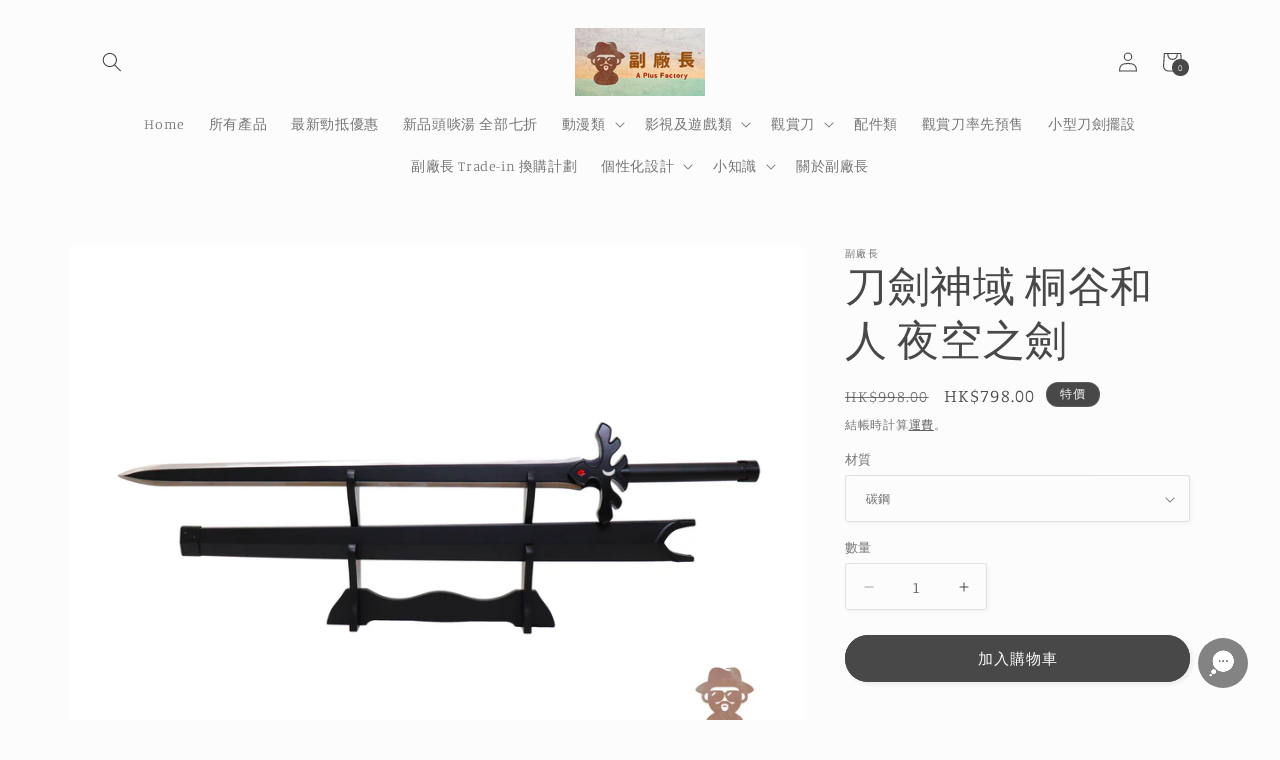

--- FILE ---
content_type: text/javascript
request_url: https://cdn-sf.vitals.app/assets/js/m22.849306f108dbec115588.chunk.bundle.js
body_size: 2661
content:
"use strict";(window.webpackChunkvitalsLibrary=window.webpackChunkvitalsLibrary||[]).push([[4812],{12819:(t,r,e)=>{e.d(r,{A:()=>n});var o=e(58578);var i=e.n(o)()(!1);i.push([t.id,".vtl-rp-main-widget{width:100%;display:block;max-width:1200px;clear:both}#bundle-related-products{clear:both}.shopify-app-block[data-block-handle=related-products]{width:100%}",""]);const n=i},1008:(t,r,e)=>{e.r(r);e.d(r,{B22:()=>I});var o=e(21076);var i=e(10554);var n=e(39498);var a=e(46757);const s=(0,e(45427).h$)('relatedProducts',(t,r,e)=>({X82:{T20:[]},U42:{N25:t=>{e({T20:t},'N25',{products:t})}}}));var l=e(52025);var c=e(95956);var d=e(17466);var u=e(57798);var p=e(88773);var v=e(95731);var h=e(48918);var m=e(31951);var b;!function(t){t.X79="left";t.V37="center";t.W60="right"}(b||(b={}));var g;!function(t){t[t.o64=1]="o64";t[t.P47=2]="P47";t[t.F63=3]="F63";t[t.D13=4]="D13";t[t.P48=5]="P48";t[t.A19=6]="A19"}(g||(g={}));const f=(0,m.jb)({G70:165,F64:193,W59:238,B33:406,X45:676,n49:856,B34:858,V35:960,M1:1019,m86:1022,k14:1017,w21:1015,F54:154,P49:177,w20:341,D14:342,A20:486,T25:675},u.X.B22);const y=()=>{const t=f().T25;if(!t)return!1;return t.split(',').map(Number).includes(g.P47)};var D=e(99517);var w=e(99673);const X=t=>(0,o.sH)(void 0,void 0,void 0,function*(){var r;try{const e=yield i.b.U27.U28(`${i.b.Y63.c1()}?product_id=${t}&intent=related&limit=10`,{timeout:8e3});if(!(null===(r=null==e?void 0:e.products)||void 0===r?void 0:r.length))return[];const o=[];for(const t of e.products)t.available&&t.id&&o.push(t.id);return o}catch(r){c.a.n40(new d.v('Related Products: Failed to fetch Smart Match products',d.J.W57,{L82:{mid:u.X.B22,msg:(0,v.X5)(r),pid:t,sr:10}}));return[]}});const _=t=>(0,o.sH)(void 0,void 0,void 0,function*(){var r;try{const e=i.b.U2.V62();const o=i.b.Y12.V51(w.P.B22);const n=window.vtlsLiquidData.rpCacheKey||'1111111111';const a=`${i.b.Q27.L81(D.v.B22)}/${e}/${o}/${n}/${t}.json`;const s=yield i.b.U27.U28(a);return null!==(r=null==s?void 0:s.productIds)&&void 0!==r?r:[]}catch(t){c.a.n40(new d.v('Related Products getRelatedProductsIds: Failed to fetch ids',d.J.W57,{L82:Object.assign(Object.assign({},(0,v.Pu)(t)),{mid:u.X.B22,stk:(0,v.yf)(t),sr:10})}));return[]}});var C=e(8302);var k=e(19661);var $=e(6268);var T=e(33262);var W=e(3934);var F=e(91517);var B=e(34297);const S={container:{selector:'.vtl-rp-main-widget',traits:{margin:{[T.Xi.Default]:'40px auto 40px auto'},padding:{[T.Xi.Default]:'0 0 10px 0'}}},image:{selector:'.vtl-rp-main-widget .vtl-product-card__image-img',traits:{aspectRatio:{hiddenInCss:(0,$.xz)('image','aspectRatio',[W.Fb.S87,W.Fb.W5,W.Fb.R46]),[T.Xi.Default]:W.Fb.X78},objectFit:{hiddenInCss:(0,$.xz)('image','aspectRatio',[W.Fb.S87,W.Fb.W5,W.Fb.R46]),styleTarget:{property:'object-fit',selector:'.vtl-rp-main-widget .vtl-product-card__image-img'},[T.Xi.Default]:'cover'}}},button:{selector:".vtl-rp-main-widget .vtl-product-card__atc-button--custom",traits:{customStyle:{hiddenInCss:({discriminator:t})=>(null==t?void 0:t.F65)===F._4.X78,styleTarget:{property:'border',selector:'.vtl-rp-main-widget .vtl-product-card__atc-button--custom'},[T.Xi.Default]:W.OL.W29},backgroundColor:{hiddenInCss:(0,$.xz)('button','customStyle',W.OL.W29),[T.Xi.Default]:'#222222',[T.hn.DefaultDark]:'#DEDEDE'},filledTextColor:{hiddenInCss:(0,$.xz)('button','customStyle',W.OL.W29),styleTarget:{property:'color',selector:'.vtl-rp-main-widget .vtl-product-card__atc-button--custom'},[T.Xi.Default]:'#E9E9E9',[T.hn.DefaultDark]:'#222222'},outlinedTextColor:{hiddenInCss:(0,$.xz)('button','customStyle',W.OL.T26),styleTarget:{property:'color',selector:'.vtl-rp-main-widget .vtl-product-card__atc-button--custom'},[T.Xi.Default]:'#222222',[T.hn.DefaultDark]:'#DEDEDE'},outlinedBorderColor:{hiddenInCss:(0,$.xz)('button','customStyle',W.OL.T26),styleTarget:{property:'border-color',selector:'.vtl-rp-main-widget .vtl-product-card__atc-button--custom'},[T.hn.DefaultDark]:'#DEDEDE',[T.Xi.Default]:'#222222'}}},productTitle:{selector:".vtl-rp-main-widget .vtl-product-card__title-inner",traits:{titleLineClamp:{styleTarget:{property:'-webkit-line-clamp'},[T.Xi.Default]:B.Ch.S82},lineClamp:{hiddenInCss:(0,$.xz)('productTitle','titleLineClamp',B.Ch.U60),styleTarget:{property:'-webkit-line-clamp'},[T.Xi.Default]:B.Ch.U60},fontWeight:{styleTarget:{property:'font-weight'},[T.Xi.Default]:'inherit'}}}};var U=e(13515);var x=e(25172);var P=e.n(x);var O=e(92767);var E=e(12819);class L extends k.X{constructor(){super();this.U84=P()();this.s61='vtl-rp-main-widget';const t=f();this.V35=(0,$.Uh)({defaults:S,traitString:t.V35,discriminator:{F65:t.w21}})}H72(){const t=`<div class="${this.s61}" data-track-${C.Zt.S18}="${u.X.B22}" data-track-${C.Zt.U9}="${C.kO.O39}"></div>`;this.U84=i.b.V46.B77({S31:u.X.B22,E19:`.${this.s61}`,S32:O.uk.T85,X83:t})}W54(){return(0,o.sH)(this,void 0,void 0,function*(){var t;this.R18();const r=f();const[o,n]=i.b.X84.o0(u.X.B22);const a=(0,$.ZZ)(this.V35,'image','aspectRatio');const l=(0,$.ZZ)(this.V35,'productTitle','titleLineClamp');const c=yield Promise.all([e.e(2858),e.e(1130),e.e(4129),e.e(3975)]).then(e.bind(e,23975)).then(({D15:t})=>t);const d=W.eY[r.k14];const p=s.getState().X82.T20;const v=r.m86?p.filter(t=>!1!==t.M30):p;const h=r.X45>0&&r.X45<=16?v.slice(0,r.X45):v;this.D16=new c({T20:h,s61:this.s61,F66:r.B33,q38:d,T27:o(n.E78),I25:o(n.n80),F67:o(n.m29),K67:o(n.m28),P50:r.W59,E8:r.F64,K68:r.G70,F68:u.X.B22,A21:a,A22:r.M1,l28:r.w21===F._4.X78,j57:l===B.Ch.U60});this.D16.W54();null===(t=i.b.Q41)||void 0===t||t.p44(`div[data-track-${C.Zt.S18}="${u.X.B22}"][data-track-${C.Zt.U9}="${C.kO.O39}"]`)})}U82(){var t;null===(t=this.D16)||void 0===t||t.U82()}R18(){i.b.Y64.Q42(E.A.toString());const t=f();const r=(0,U.K6)(t.n49);const e=(0,U.K6)(t.B34);i.b.Y64.Q42(`\n\t\t\t.${this.s61} .Vtl-Dropdown .Vtl-Dropdown__Header {\n\t\t\t\tcolor: ${e};\n\t\t\t\tbackground-color: ${r};\n\t\t\t}\n\t\t\t.vtl-product-card__variant-select-Portal .Vtl-Dropdown__Portal-List-Option {\n\t\t\t\tcolor: ${e};\n\t\t\t\tbackground-color: ${r};\n\t\t\t}\n\t\t\t.${this.s61} .vtl-product-card__title-inner,\n\t\t\t.${this.s61} .vtl-product-card__price {\n\t\t\t\ttext-align: ${W.eY[t.k14]};\n\t\t\t}\n\t\t`);(0,$.e0)({styleId:'related-products-traits',traits:this.V35})}}(0,o.Cg)([a.o],L.prototype,"W54",null);(0,o.Cg)([a.o],L.prototype,"U82",null);class I extends n.K{constructor(){super();this.W21=new L;this.N26=(0,p.E8)()}O37(){return(0,o.sH)(this,void 0,void 0,function*(){if(!this.O30())return;const t=i.b.U3.r31();if(t){this.W21.H72();try{const r=yield this.l29(t);if((0,l.xt)(r))return;const e=yield(0,h.J)(r,{moduleId:u.X.B22,includeReviews:!0});if(!e.length)return;s.getState().U42.N25(e);return this.W54()}catch(t){c.a.n40(new d.v('Related Products initStage1: Failed to mount',d.J.W57,{L82:{mid:u.X.B22,msg:(0,v.X5)(t)}}))}}})}l29(t){return(0,o.sH)(this,void 0,void 0,function*(){const[r,e]=yield Promise.all([y()?X(t):[],_(t)]);const o=new Set(r);const i=[...r];for(const t of e)if(!o.has(t)){o.add(t);i.push(t)}return i})}O30(){return!!this.N26&&i.b.Y63.G81()}W54(){return(0,o.sH)(this,void 0,void 0,function*(){yield this.W21.W54()})}}(0,o.Cg)([a.o],I.prototype,"O37",null);(0,o.Cg)([a.o],I.prototype,"O30",null);(0,o.Cg)([a.o],I.prototype,"W54",null)}}]);